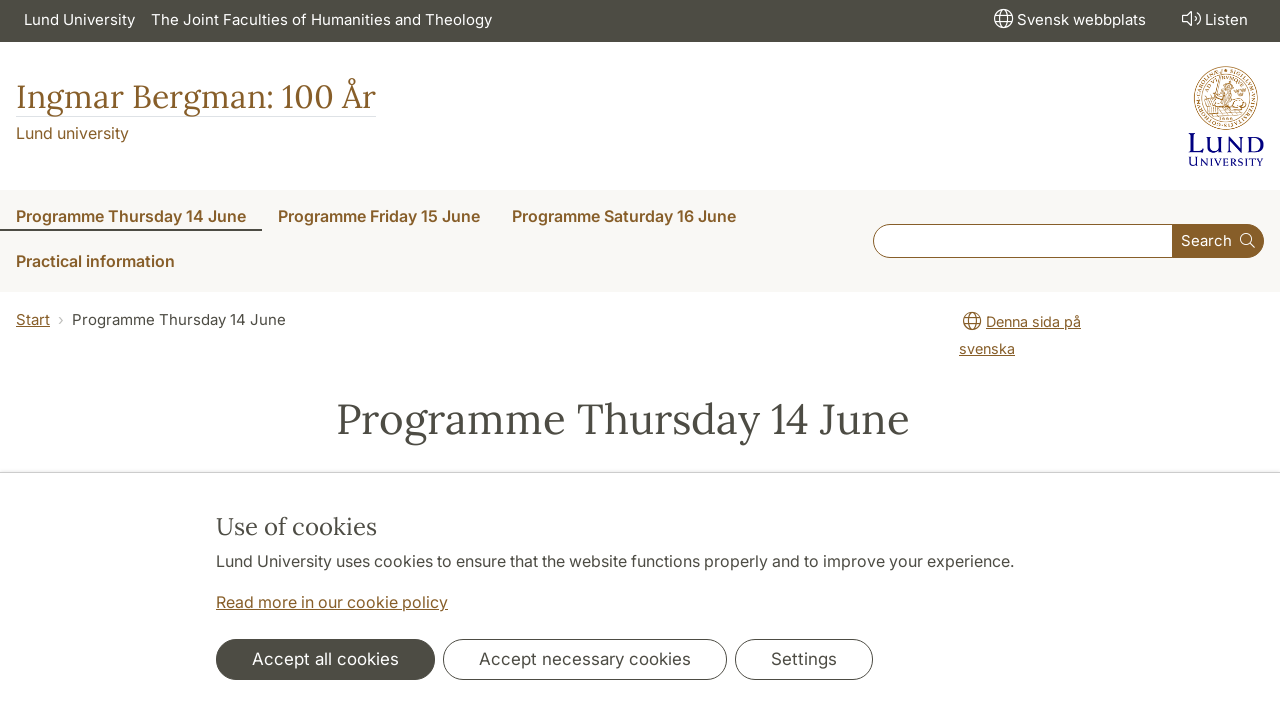

--- FILE ---
content_type: text/html; charset=utf-8
request_url: https://konferens.ht.lu.se/en/ingmar-bergman-100-years/programme-thursday-14-june/
body_size: 7635
content:
<!DOCTYPE html>
<html lang="en">
<head>
    <meta charset="utf-8">

<!-- 
	This website is powered by TYPO3 - inspiring people to share!
	TYPO3 is a free open source Content Management Framework initially created by Kasper Skaarhoj and licensed under GNU/GPL.
	TYPO3 is copyright 1998-2026 of Kasper Skaarhoj. Extensions are copyright of their respective owners.
	Information and contribution at https://typo3.org/
-->

<link rel="icon" href="/_assets/57618afcb0789ce7164b711bb01f73a5/Icons/favicon_lu.ico" type="image/vnd.microsoft.icon">
<title>Programme Thursday 14 June | Conferences</title>
<meta http-equiv="x-ua-compatible" content="ie=edge">
<meta name="generator" content="TYPO3 CMS">
<meta name="viewport" content="width=device-width, initial-scale=1">
<meta name="robots" content="index,follow">
<meta property="og:title" content="Programme Thursday 14 June">
<meta property="og:image" content="https://konferens.ht.lu.se/_assets/57618afcb0789ce7164b711bb01f73a5/Images/lu-logo-280x280px.png">
<meta name="charset" content="utf-8">


<link rel="stylesheet" href="/typo3temp/assets/css/6d6b87389f0acac33a5e8e54edb91f76.css?1726495197" media="all">
<link rel="stylesheet" href="/_assets/57618afcb0789ce7164b711bb01f73a5/Css/Dist/main.min.css?1764769341" media="all">
<link rel="stylesheet" href="/_assets/57618afcb0789ce7164b711bb01f73a5/Css/Src/ht_package.css?1764769341" media="all">
<link rel="stylesheet" href="/_assets/57618afcb0789ce7164b711bb01f73a5/Css/Dist/jquery.datetimepicker.css?1726485378" media="all">
<link rel="stylesheet" href="/_assets/47aff312a4a5b16d7fe87e204ed4b2ce/Css/ht_solr.css?1726485392" media="all">



<script src="/_assets/57618afcb0789ce7164b711bb01f73a5/JavaScript/encrypt.js?1726485378"></script>


<!-- Google Analytics -->
<script>
if( document.cookie.indexOf('cookie-agreed=') == -1 || document.cookie.split('; ').find(row => row.startsWith('cookie-agreed=')).split('=')[1] == 0) {
    window['ga-disable-' + 'UA-99838699-21'] = true;
} else  {  
    window['ga-disable-' + 'UA-99838699-21'] = false;
}
(function(i,s,o,g,r,a,m){i['GoogleAnalyticsObject']=r;i[r]=i[r]||function(){
(i[r].q=i[r].q||[]).push(arguments)},i[r].l=1*new Date();a=s.createElement(o),
m=s.getElementsByTagName(o)[0];a.async=1;a.src=g;m.parentNode.insertBefore(a,m)
})(window,document,'script','https://www.google-analytics.com/analytics.js','ga');
ga('create', 'UA-99838699-21', 'auto');
ga('set', 'anonymizeIp', true);
ga('send', 'pageview');
</script>
<!-- End Google Analytics --><!-- Google Tag Manager -->

<script>
var cookieConsent=true;
if( document.cookie.indexOf('cookie-agreed=') == -1 || document.cookie.split('; ').find(row => row.startsWith('cookie-agreed=')).split('=')[1] == 0) {
cookieConsent=false;
}
if(cookieConsent){(function(w,d,s,l,i){w[l]=w[l]||[];w[l].push({'gtm.start':
new Date().getTime(),event:'gtm.js'});var f=d.getElementsByTagName(s)[0],
j=d.createElement(s),dl=l!='dataLayer'?'&l='+l:'';j.async=true;j.src=
'https://www.googletagmanager.com/gtm.js?id='+i+dl;f.parentNode.insertBefore(j,f);
})(window,document,'script','dataLayer','GTM-KNLKTRW');}</script><!-- Google tag (gtag.js) -->
<script async src="https://www.googletagmanager.com/gtag/js?id=G-SL59ZWMB9V"></script>
<script>
if(cookieConsent){
window.dataLayer = window.dataLayer || [];
function gtag(){dataLayer.push(arguments);}
gtag('js', new Date());
gtag('config', 'G-SL59ZWMB9V',{'anonymize_ip':true});
}
</script>
<link rel="canonical" href="https://konferens.ht.lu.se/en/ingmar-bergman-100-years/programme-thursday-14-june/">

<link rel="alternate" hreflang="sv" href="https://konferens.ht.lu.se/ingmar-bergman-100-ar/program-torsdag-14-juni/">
<link rel="alternate" hreflang="en" href="https://konferens.ht.lu.se/en/ingmar-bergman-100-years/programme-thursday-14-june/">
<link rel="alternate" hreflang="x-default" href="https://konferens.ht.lu.se/ingmar-bergman-100-ar/program-torsdag-14-juni/">
<!-- This site is optimized with the Yoast SEO for TYPO3 plugin - https://yoast.com/typo3-extensions-seo/ -->
<script type="application/ld+json">[{"@context":"https:\/\/www.schema.org","@type":"BreadcrumbList","itemListElement":[{"@type":"ListItem","position":1,"item":{"@id":"https:\/\/konferens.ht.lu.se\/en\/","name":"konferens.ht.lu.se"}},{"@type":"ListItem","position":2,"item":{"@id":"https:\/\/konferens.ht.lu.se\/en\/ingmar-bergman-100-years\/","name":"Ingmar Bergman: 100 Years"}},{"@type":"ListItem","position":3,"item":{"@id":"https:\/\/konferens.ht.lu.se\/en\/ingmar-bergman-100-years\/programme-thursday-14-june\/","name":"Programme Thursday 14 June"}}]}]</script>
</head>
<body id="p57050"data-aos-easing="ease" data-aos-duration="400" data-aos-delay="0"><!-- Google Tag Manager (noscript) --><noscript><iframe src="https://www.googletagmanager.com/ns.html?id=GTM-KNLKTRW"
height="0" width="0" style="display:none;visibility:hidden"></iframe></noscript><!-- End Google Tag Manager (noscript) -->
<!--eri-no-index--><div id="skip-link"><a href="#main-content" class="element-invisible element-focusable">Hoppa till huvudinnehåll</a></div><div id="consentContainer" lang="sv" class="position-fixed fixed-bottom"><div class="sv-cookie-consent-banner" data-nosnippet="true" style="position: initial;"><div class="container" aria-live="polite"><h3>Use of cookies</h3><div class=""><p class="">Lund University uses cookies to ensure that the website functions properly and to improve your experience.</p><p class=""><a href="/en/about-this-website">Read more in our cookie policy</a></p></div><div class="row mt-3 varContent"><div class="col"><button type="button" class="btn btn-dark mt-2 me-2 w-100 w-md-auto agree-button">Accept all cookies</button><button type="button" class="btn btn-outline-dark mt-2 me-2 w-100 w-md-auto necessary-button">Accept necessary cookies</button><button class="btn btn-outline-dark mt-2 w-100 w-md-auto manage-button">Settings</button></div></div></div></div></div><div class="modal fade" id="nav-mobile" tabindex="-1" role="dialog" aria-labelledby="mobileMenu" aria-hidden="true"><div class="modal-dialog my-0 mx-auto" role="document"><div class="modal-content border-0 rounded-0"><div class="modal-header justify-content-end"><button type="button" class="border-0 bg-transparent cursor-pointer lh-0 p-2 nm-2" data-bs-dismiss="modal" aria-controls="nav-mobile" aria-expanded="false" aria-label="Close the menu"><span aria-hidden="true"><i class="fal fa-times fa-lg"></i></span></button></div><ul id="mobileMenu" class="mobile-nav mobile-nav-root border-0 nav-collapse font-size-sm nav-undecorated"><li class="mobile-nav-item"><div class="mobile-nav-container"><span class="nav-link active">Programme Thursday 14 June</span></div></li><li class="mobile-nav-item"><div class="mobile-nav-container"><a href="/en/ingmar-bergman-100-years/programme-friday-15-june/" class="nav-link">Programme Friday 15 June</a></div></li><li class="mobile-nav-item"><div class="mobile-nav-container"><a href="/en/ingmar-bergman-100-years/programme-saturday-16-june/" class="nav-link">Programme Saturday 16 June</a></div></li><li class="mobile-nav-item"><div class="mobile-nav-container"><a href="/en/ingmar-bergman-100-years/practical-information/" class="nav-link"><span>Practical information</span></a><a href="#" title="submenu for Practical information" 
                            class="mobile-nav-toggle collapsed  btn" 
                            data-bs-target="#responsive-link-57056" 
                            data-bs-toggle="collapse" 
                            aria-expanded="false" 
                            aria-controls="responsive-link-57056"
                            role="button"><span class="collapse-show"><i class="fal fa-plus-circle"></i></span><span class="collapse-hide"><i class="fal fa-minus-circle"></i></span></a></div><ul class="mobile-nav collapse " id="responsive-link-57056"><li class="mobile-nav-item"><div class="mobile-nav-container"><a href="/en/ingmar-bergman-100-years/practical-information/venue-centre-for-languages-and-literature/" class="nav-link">Venue: Centre for Languages and Literature</a></div></li><li class="mobile-nav-item"><div class="mobile-nav-container"><a href="/en/ingmar-bergman-100-years/practical-information/kino-theatre/" class="nav-link">Kino Theatre</a></div></li></ul></li><li class="mobile-nav-item"><div class="mobile-nav-container"><a href="javascript:" onclick="toggleBar();" class="nav-link" data-bapdf="372">
                                Listen
                            </a></div></li></ul></div></div></div><header class="header nav-undecorated"><div class="bg-dark d-none d-xl-block"><div class="container-fluid mw-xxl py-0"><nav class="navbar navbar-expand-md navbar-dark bg-dark font-size-sm p-0 text-white"><div class="collapse navbar-collapse" id="navbarSupportedContent"><ul class="shortcut-menu navbar-nav"><li class="nav-item"><a class="nav-link pe-2 nav-undecorated" href="https://www.lunduniversity.lu.se/">Lund University</a></li><li class="nav-item"><a class="pl-3 nav-link ps-2 nav-undecorated" href="https://www.ht.lu.se/en/">The Joint Faculties of Humanities and Theology</a></li></ul><ul class="navbar-nav flex-row ms-auto"></ul><ul class="navbar-nav flex-row ms-5"><li class="nav-item"><a href="/" target="_self" class="ms-2 px-3 nav-link nav-undecorated"><i class="fal fa-globe fa-lg p-1"></i><span lang="sv" dir="ltr">Svensk webbplats</span></a></li><li class="nav-item"><a class="nav-link px-3 nav-undecorated" href="javascript:" onclick="toggleBar();" title="activate speaking web" id="bapluslogo" data-bapdf="372"><i class="fal fa-lg fa-volume p-1"></i>Listen
                                </a></li></ul></div></nav></div></div><div class="d-xl-none d-block border-bottom"><div class="row m-0 pb-0"><div class="flex-shrink-1 flex-lg-shrink-0 flex-grow-1 d-flex flex-column justify-content-between h-100 mh-120"><div class="h-lg-auto flex-column justify-content-between align-items-end font-size-sm flex-grow-0"><nav class="nav text-center h-100 h-lg-auto align-items-center nav-undecorated flex-nowrap justify-content-end"><div class="nav-item me-auto mb-2 pt-2 flex"><a class="m-0 p-0" href="https://www.lunduniversity.lu.se/"><img src="/_assets/57618afcb0789ce7164b711bb01f73a5/Images/logo-lu-en-liggande.png?1726485378" alt="lund university logo" class="img-fluid"></a></div><div class="nav-item mobile-search-button"><a class="ms-2 p-1 d-block nav-undecorated" 
                                href="#header-search-form" 
                                data-bs-toggle="collapse"
                                aria-controls="header-search-form" aria-expanded="false"
                                aria-label="Show and hide searchfield"><i class="fal fa-lg fa-search p-1"></i>Search
                            </a></div><div class="nav-item d-none d-md-block"><a class="ms-2 p-1 nav-undecorated" id="browse-aloud-desktop" href="javascript:void(0)" onclick="toggleBar();" data-bapdf="372"><i class="fal fa-lg fa-volume p-1"></i>Listen
                            </a></div><div class="nav-item d-block d-xl-none"><a href="/" target="_self" class="ms-2 p-1 nav-undecorated"><i class="fal fa-globe fa-lg p-1"></i><span lang="sv" dir="ltr">Svensk webbplats</span></a></div></nav></div></div></div><div class="header-search-form collapse-xl pb-2 px-2 collapsed collapse" id="header-search-form"><form class="lu-search-box-responsive" autocomplete="off" enctype="multipart/form-data" action="/en/search/" method="get" accept-charset="UTF-8"><label id="search-label1" class="search-label" for="header-search-field1">Search</label><div class="input-group input-group-sm w-100 flex"><input class="form-control form-control-sm flex-grow-1 px-3 py-3" aria-labelledby="search-label1" type="text" id="header-search-field1" name="query" value="" size="60" maxlength="128" /><button class="btn btn-primary" type="submit" id="header-search-button">
        Search
      </button></div></form></div></div><!-- new end --><div class="container-fluid mw-xxl"><div class="row m-0 py-4"><div class="col p-0"><div class="d-flex justify-content-between align-items-center h-100 text-primary"><div><div class="htPackageSiteTitle"><a href="/ingmar-bergman-100-ar" class="nav-undecorated">Ingmar Bergman: 100 År</a></div><p class="htPackageSiteSubTitle"><a href="https://www.ht.lu.se/en/">Lund university</a></p></div><div class="header-logo header-logo-institution header-logo-lu flex-grow-1 flex-lg-grow-0 d-none d-xl-block"><a href="https://www.lunduniversity.lu.se/"><img src="/_assets/57618afcb0789ce7164b711bb01f73a5/Images/logo_lu_en_small@1x.png?1726485378" 
                                srcset="/_assets/57618afcb0789ce7164b711bb01f73a5/Images/logo_lu_en_small@1x.png?1726485378 1x, 
                                /_assets/57618afcb0789ce7164b711bb01f73a5/Images/logo_lu_en_small@2x.png?1726485378 2x"
                                class="mw-100"
                                alt="lund university logo" /></a></div></div></div></div></div><div class="d-none d-xl-block font-size-xl-lg font-weight-light bg-plaster-25"><div class="mw-xxl d-flex container-fluid justify-content-between align-items-center"><nav aria-label="huvudmeny" class="main-menu"><ul class="nav nav-header-main nmx-3"><li class="nav-item"><a class="nav-link text-nowrap nav-undecorated  active" href="/en/ingmar-bergman-100-years/programme-thursday-14-june/"><span>Programme Thursday 14 June</span></a></li><li class="nav-item"><a class="nav-link text-nowrap nav-undecorated " href="/en/ingmar-bergman-100-years/programme-friday-15-june/"><span>Programme Friday 15 June</span></a></li><li class="nav-item"><a class="nav-link text-nowrap nav-undecorated " href="/en/ingmar-bergman-100-years/programme-saturday-16-june/"><span>Programme Saturday 16 June</span></a></li><li class="nav-item dropdown dropdown-hover"><a class="nav-link text-nowrap dropdown-toggle nav-undecorated" 
                                            href="/en/ingmar-bergman-100-years/practical-information/" id="dropdown-Practical-information"
                                            aria-haspopup="true"><span>Practical information</span></a><div class="dropdown-menu font-size-base" aria-labelledby="dropdown-Practical-information"><a class="dropdown-item nav-undecorated" 
                                                href="/en/ingmar-bergman-100-years/practical-information/venue-centre-for-languages-and-literature/"><span>Venue: Centre for Languages and Literature</span></a><a class="dropdown-item nav-undecorated" 
                                                href="/en/ingmar-bergman-100-years/practical-information/kino-theatre/"><span>Kino Theatre</span></a></div></li></ul></nav><form class="flex-xl-grow-1 header-search-container--institution" autocomplete="off" enctype="multipart/form-data" action="/en/search/" method="get" accept-charset="UTF-8"><label id="search-label2" class="search-label" for="header-search-field2">Search</label><div class="input-group input-group-sm w-100 flex"><input class="form-control form-control-sm flex-grow-1 px-3 py-3" aria-labelledby="search-label2" type="text" id="header-search-field2" name="query" value="" size="60" maxlength="" /><button class="btn btn-primary" type="submit" id="header-search-button"><span class="me-2">Search</span><i class="fal fa-search"></i></button></div></form></div></div><div class="modal fade" id="mm-nav-mobile--item57050" tabindex="-1" role="dialog" aria-labelledby="mm-mobileMenu57050" aria-hidden="true"><div class="modal-dialog my-0 mx-auto" role="document"><div class="modal-content border-0 rounded-0"><div class="modal-header justify-content-end"><button type="button" class="border-0 bg-transparent cursor-pointer lh-0 p-2 nm-2" data-bs-dismiss="modal" aria-controls="mm-nav-mobile--item57050" aria-expanded="false" aria-label="Close the menu"><span aria-hidden="true"><i class="fal fa-times fa-lg"></i></span></button></div><ul id="mm-mobileMenu57050" class="mobile-nav mobile-nav-root border-0 nav-collapse font-size-sm nav-undecorated"><li class="mobile-nav-item"><div class="mobile-nav-container"><a href="/en/ingmar-bergman-100-years/programme-thursday-14-june/" class="nav-link">
                                    Programme Thursday 14 June                                    
                                    <span class="ms-1"><i class="fal fa-chevron-circle-right fa-sm"></i></span></a></div></li></ul></div></div></div><div class="modal fade" id="mm-nav-mobile--item57052" tabindex="-1" role="dialog" aria-labelledby="mm-mobileMenu57052" aria-hidden="true"><div class="modal-dialog my-0 mx-auto" role="document"><div class="modal-content border-0 rounded-0"><div class="modal-header justify-content-end"><button type="button" class="border-0 bg-transparent cursor-pointer lh-0 p-2 nm-2" data-bs-dismiss="modal" aria-controls="mm-nav-mobile--item57052" aria-expanded="false" aria-label="Close the menu"><span aria-hidden="true"><i class="fal fa-times fa-lg"></i></span></button></div><ul id="mm-mobileMenu57052" class="mobile-nav mobile-nav-root border-0 nav-collapse font-size-sm nav-undecorated"><li class="mobile-nav-item"><div class="mobile-nav-container"><a href="/en/ingmar-bergman-100-years/programme-friday-15-june/" class="nav-link">
                                    Programme Friday 15 June                                    
                                    <span class="ms-1"><i class="fal fa-chevron-circle-right fa-sm"></i></span></a></div></li></ul></div></div></div><div class="modal fade" id="mm-nav-mobile--item57051" tabindex="-1" role="dialog" aria-labelledby="mm-mobileMenu57051" aria-hidden="true"><div class="modal-dialog my-0 mx-auto" role="document"><div class="modal-content border-0 rounded-0"><div class="modal-header justify-content-end"><button type="button" class="border-0 bg-transparent cursor-pointer lh-0 p-2 nm-2" data-bs-dismiss="modal" aria-controls="mm-nav-mobile--item57051" aria-expanded="false" aria-label="Close the menu"><span aria-hidden="true"><i class="fal fa-times fa-lg"></i></span></button></div><ul id="mm-mobileMenu57051" class="mobile-nav mobile-nav-root border-0 nav-collapse font-size-sm nav-undecorated"><li class="mobile-nav-item"><div class="mobile-nav-container"><a href="/en/ingmar-bergman-100-years/programme-saturday-16-june/" class="nav-link">
                                    Programme Saturday 16 June                                    
                                    <span class="ms-1"><i class="fal fa-chevron-circle-right fa-sm"></i></span></a></div></li></ul></div></div></div><div class="modal fade" id="mm-nav-mobile--item57056" tabindex="-1" role="dialog" aria-labelledby="mm-mobileMenu57056" aria-hidden="true"><div class="modal-dialog my-0 mx-auto" role="document"><div class="modal-content border-0 rounded-0"><div class="modal-header justify-content-end"><button type="button" class="border-0 bg-transparent cursor-pointer lh-0 p-2 nm-2" data-bs-dismiss="modal" aria-controls="mm-nav-mobile--item57056" aria-expanded="false" aria-label="Close the menu"><span aria-hidden="true"><i class="fal fa-times fa-lg"></i></span></button></div><ul id="mm-mobileMenu57056" class="mobile-nav mobile-nav-root border-0 nav-collapse font-size-sm nav-undecorated"><li class="mobile-nav-item"><div class="mobile-nav-container"><a href="/en/ingmar-bergman-100-years/practical-information/" class="nav-link">
                                    Practical information                                    
                                    <span class="ms-1"><i class="fal fa-chevron-circle-right fa-sm"></i></span></a></div><ul class="mobile-nav collapse show"><li class="mobile-nav-item"><div class="mobile-nav-container"><a href="/en/ingmar-bergman-100-years/practical-information/venue-centre-for-languages-and-literature/" class="nav-link">Venue: Centre for Languages and Literature</a></div></li><li class="mobile-nav-item"><div class="mobile-nav-container"><a href="/en/ingmar-bergman-100-years/practical-information/kino-theatre/" class="nav-link">Kino Theatre</a></div></li></ul></li></ul></div></div></div><div class="mobile-nav-bar font-size-sm font-size-sm-base d-xl-none border-bottom"><nav class="nav ms-2 flex-grow-1" aria-label="Menu"><div class="nav-item active"><a href="#mm-nav-mobile--item57050" class="nav-link px-2" data-bs-toggle="modal" aria-controls="mm-nav-mobile--item57050" aria-expanded="false" aria-label="Show menu - Programme Thursday 14 June">
                        Programme Thursday 14 June
                    </a></div><div class="nav-item"><a href="#mm-nav-mobile--item57052" class="nav-link px-2" data-bs-toggle="modal" aria-controls="mm-nav-mobile--item57052" aria-expanded="false" aria-label="Show menu - Programme Friday 15 June">
                        Programme Friday 15 June
                    </a></div><div class="nav-item"><a href="#mm-nav-mobile--item57051" class="nav-link px-2" data-bs-toggle="modal" aria-controls="mm-nav-mobile--item57051" aria-expanded="false" aria-label="Show menu - Programme Saturday 16 June">
                        Programme Saturday 16 June
                    </a></div><div class="nav-item"><a href="#mm-nav-mobile--item57056" class="nav-link px-2" data-bs-toggle="modal" aria-controls="mm-nav-mobile--item57056" aria-expanded="false" aria-label="Show menu - Practical information">
                        Practical information
                    </a></div></nav><nav class="nav" aria-label="More"><div class="nav-item"><button class="btn nav-link rounded-0 border-0" data-bs-target="#nav-mobile" data-bs-toggle="modal" aria-controls="nav-mobile" aria-expanded="false"><i class="fal fa-bars"></i> More
                </button></div></nav></div></header><!--/eri-no-index--><!--eri-no-index--><div class="container-fluid mw-xxl mt-3 mb-5"><nav aria-label="breadcrumb"><ol class="breadcrumb m-0 p-0 mb-0 font-size-sm bg-transparent"><li class="breadcrumb-item mb-0"><a href="/ingmar-bergman-100-ar" title="start">Start</a></li><li class="breadcrumb-item text-truncate mb-0 active" aria-current="page">Programme Thursday 14 June</li><li class="langSwitch"><a href="/ingmar-bergman-100-ar/program-torsdag-14-juni/" target="_self"><i class="fal fa-globe fa-lg p-1"></i><span lang="sv" dir="ltr">Denna sida på svenska</span></a></li></ol></nav></div><main class="main"><div class="container-fluid mw-xxl"><div class="row"><div id="subnavigation" class="d-none d-xl-block col-xl-3 collapse mb-6"></div><div class="col-12 col-xl-9 mb-6 mb-xl-0"><div class="row"><!--/eri-no-index--><!--TYPO3SEARCH_begin--><div class="htPackageContent col-12 col-lg-8 mb-6 mb-lg-0"><a id="main-content"></a><article><div><h1 id="pageTitle">Programme Thursday 14 June</h1></div><div id="c196591" class="ce-textpic ce-center ce-above"><div class="ce-bodytext"><h3><a href="/en/ingmar-bergman-100-years/practical-information/venue-centre-for-languages-and-literature/" class="internal-link" title="Opens internal link in current window">Centre for Languages and Literature, Main Auditorium (Hörsal)</a></h3><h3>10.00-10.15</h3><ul><li>Welcome by the Pro Vice Chancellor of Lund University, Professor of Medicine, Bo Ahrén</li></ul><h3>10.15-10.30</h3><ul><li>Welcome by conference organizer, Professor Erik Hedling</li></ul><h3>10.30-12.30 | Ingmar Bergman’s Boundaries </h3><ul><li>Peter Cowie, Montreux, Switzerland, Independent Scholar and former Regents’ Lecturer in Film Studies at the University of California, Santa Barbara, ‘Ingmar Bergman: An International Phenomenon’</li><li>Professor Emeritus Thomas Elsaesser, Universiteit van Amsterdam, The Netherlands, ‘Bergman Transnational: Munich-Rome-Los Angeles’</li><li>Dr. Olof Hedling, Lund University, Sweden, ‘Notes on the Production Contexts of Bergman's Film Career’</li></ul>Chair: Olof Hedling 
<h3>14.00-16.00 | Ingmar Bergman’s Sounds </h3><ul><li>Professor Per F. Broman, Bowling Green State University, Ohio, USA, ‘From where does the music come?: Musical Meaning and Musical Discourse in Ingmar Bergman’s Films’</li><li>Dr. Alexis Luko, Carleton University, Canada, ‘Laughing Through Tears in Ingmar Bergman's Soundscapes’</li><li>Professor Ann-Kristin Wallengren, Lund University, Sweden, ‘Musical Moments in Bergman Films’</li></ul>Chair: Ann-Kristin Wallengren
<h3>16.30-18.00 | Bergman’s Old Age </h3><ul><li>Professor Lars Gustaf Andersson, Lund University, Sweden, ‘The Ghost in the Machine and The Liminalities of Saraband’</li><li>Professor Erik Hedling, Lund University, Sweden, ‘The Return of the Bourgeois: Fanny and Alexander in Swedish Politics’</li></ul>Chair: Lars Gustaf Andersson
<h3><a href="/en/ingmar-bergman-100-years/practical-information/kino-theatre/" class="internal-link" title="Opens internal link in current window">Kino in Lund</a></h3><h3>19.00 Screening of Ingmar Bergman’s <em>Wild Strawberries</em> at the Kino Theatre opposite the cathedral. Tickets at the box office!</h3><ul><li>Introduction: Professor Zhu Jianxin, Fudan University, Shanghai</li></ul></div></div></article></div><div class="htPackageContent col-12 col-lg-4"></div><!--TYPO3SEARCH_end--></div><div class="row"><div class="col-12 col-lg-8"><div class="border-top border-dark pt-3 pb-4 mt-5">
                                    Page Manager:&nbsp;<a href="#" data-mailto-token="hvdgoj5doVco9gp9nz" data-mailto-vector="-5">it<span class="testconvert1"></span>ht.lu<span class="testconvert2"></span>se</a>&nbsp;&#124;&nbsp;2020-06-11
                                </div></div></div></div></div></div></main><!--eri-no-index--><footer class="footer text-white"><div class="bg-dark text-dark-25 overflow-x-hidden"><div class="container my-0 mx-auto px-2"><div class="row justify-content-center border-bottom border-white mx-1 mx-lg-0 pb-4 nav-collapse font-size-sm mx-0 mx-lg-auto"><div class="col-lg"><div class="nav-footer mb-3 mb-lg-4"><h1 class="footerTitle"><a href="#dark-htfak" class="text-uppercase font-weight-normal no-events-lg nav-undecorated nav-link collapsed d-flex justify-content-between p-0" 
                                data-bs-toggle="collapse" aria-expanded="false" aria-controls="dark-htfak"><span>The Joint Faculties of Humanities and Theology</span><div class="text-dark-25 d-lg-none"><span class="collapse-show"><i class="fal fa-chevron-down"></i></span><span class="collapse-hide"><i class="fal fa-chevron-up"></i></span></div></a></h1><div class="collapse collapse-lg" id="dark-htfak"><ul class="nav flex-column"><li class="nav-item"><a href="https://www.ht.lu.se/en/the-faculties/organisation/" class="nav-link py-2 py-lg-1 px-0">Organisation</a></li><li class="nav-item"><a href="https://www.htbibl.lu.se/en/" class="nav-link py-2 py-lg-1 px-0">Libraries of the Joint Faculties of Humanities and Theology</a></li><li class="nav-item"><a href="https://www.ht.lu.se/en/the-faculties/organisation/units/the-it-unit/" class="nav-link py-2 py-lg-1 px-0">The IT Unit</a></li><li class="nav-item"><a href="https://www.humlab.lu.se/" class="nav-link py-2 py-lg-1 px-0">Humanities Lab</a></li><li class="nav-item"><a href="https://www.folklivsarkivet.lu.se/en/" class="nav-link py-2 py-lg-1 px-0">The Folklife Archives with the Scania Music Collections</a></li><li class="nav-item"><a href="https://www.lunduniversitypress.lu.se/" class="nav-link py-2 py-lg-1 px-0">Lund University Press</a></li></ul></div></div></div><div class="col-lg"><div class="nav-footer mb-3 mb-lg-4"><h1 class="footerTitle"><a href="#dark-institutioner" class="text-uppercase font-weight-normal no-events-lg nav-undecorated nav-link collapsed d-flex justify-content-between p-0" 
                                data-bs-toggle="collapse" aria-expanded="false" aria-controls="dark-institutioner"><span>Departments</span><div class="text-dark-25 d-lg-none"><span class="collapse-show"><i class="fal fa-chevron-down"></i></span><span class="collapse-hide"><i class="fal fa-chevron-up"></i></span></div></a></h1><div class="collapse collapse-lg" id="dark-institutioner"><ul class="nav flex-column"><li class="nav-item"><a href="https://www.ark.lu.se/en/" class="nav-link py-2 py-lg-1 px-0">Department of Archaeology and Ancient History</a></li><li class="nav-item"><a href="https://www.fil.lu.se/en/" class="nav-link py-2 py-lg-1 px-0">Department of Philosophy</a></li><li class="nav-item"><a href="https://www.historiska.lu.se/en/" class="nav-link py-2 py-lg-1 px-0">Department of History</a></li><li class="nav-item"><a href="https://www.kom.lu.se/en/" class="nav-link py-2 py-lg-1 px-0">Department of Communication and Media</a></li><li class="nav-item"><a href="https://www.kultur.lu.se/en/" class="nav-link py-2 py-lg-1 px-0">Department of Arts and Cultural Sciences</a></li><li class="nav-item"><a href="https://www.sol.lu.se/en/" class="nav-link py-2 py-lg-1 px-0">Centre for Languages and Literature</a></li><li class="nav-item"><a href="https://www.ctr.lu.se/en/" class="nav-link py-2 py-lg-1 px-0">Centre for Theology and Religious Studies</a></li><li class="nav-item"><a href="https://www.uvet.lu.se/en/" class="nav-link py-2 py-lg-1 px-0">Department of Educational Sciences</a></li></ul></div></div></div></div></div></div><div class="container py-2"><div class="row pt-1"><div class="col-12 col-lg-4 mb-5 text-center text-lg-left"><a href="https://www.ht.lu.se/en/"><img src="/Images/logo_ht_footer_en@1x.png" srcset="/Images/logo_ht_footer_en@1x.png 1x, /Images/logo_ht_footer_en@2x.png 2x" alt="the joint faculties of humanities and theology logotype" class=" footer-logo"></a></div><div class="col-12 col-sm-6 col-md-3 offset-md-3 offset-lg-0 col-lg-4 mb-5"><h1 class="footerTitleBold mb-1">Contact us</h1><p>The Joint Faculties of Humanities and Theology<br/>LUX, Lund University<br/>Box 192<br>SE-221 00 LUND<br/>+46 (0)46 222 00 00 (pbx)<br/><a class="text-white" href="#" data-mailto-token="hvdgoj5fvingdcoVfvingdco9gp9nz" data-mailto-vector="-5">kansliht<span class="testconvert1"></span>kansliht.lu<span class="testconvert2"></span>se</a></p></div><div class="col-12 col-sm-6 col-md-3 col-lg-4 mb-5"><h1 class="footerTitleBold mb-1">Shortcuts</h1><div class="nav nav-list flex-column shortcuts"><a class="nav-link text-white py-1 px-0" href="/en/about-this-website/">About this website and cookies</a><a class="nav-link text-white py-1 px-0" href="https://www.lunduniversity.lu.se/about-university/contact-us/privacy-policy">Privacy policy</a><a class="nav-link text-white py-1 px-0" href="/en/accessibility/">Accessibility</a></div></div></div></div><div class="bg-darker py-5 "><div class="container"><div class="row"><div class="col-12 d-flex justify-content-center"><div class="d-inline-block"><h1 class="footerTitleBold mb-4">Cooperation and network</h1><div class="nav nav-partners align-items-center justify-content-center flex-row nmx-5"><a href="https://www.leru.org/" class="nav-link p-0 mb-3 mx-5"><img src="/_assets/57618afcb0789ce7164b711bb01f73a5/Images/leru.png?1726485378" alt="leru logo" class=" footer-partner"></a><a href="https://www.universitas21.com/" class="nav-link p-0 mb-3 mx-5"><img src="/_assets/57618afcb0789ce7164b711bb01f73a5/Images/u21.png?1726485378" alt="u21 logo" class=" footer-partner"></a></div></div></div></div></div></div></footer><button class="btn back-to-top px-2" type="button" id="backToTop"><i class="fas fa-2x align-middle mr-2 me-2 fa-chevron-circle-up"></i><span class="d-none d-md-inline-block">
                Back to top
            </span></button><!--/eri-no-index-->
<script src="/_assets/57618afcb0789ce7164b711bb01f73a5/JavaScript/Dist/bootstrap.min.js?1726485378"></script>
<script src="/_assets/57618afcb0789ce7164b711bb01f73a5/JavaScript/Dist/main.min.js?1726485378"></script>
<script src="/_assets/57618afcb0789ce7164b711bb01f73a5/JavaScript/Dist/jquery.rwdImageMaps.min.js?1726485378"></script>
<script src="/_assets/57618afcb0789ce7164b711bb01f73a5/JavaScript/ht_package.js?1764769341"></script>
<script src="/_assets/948410ace0dfa9ad00627133d9ca8a23/JavaScript/Powermail/Form.min.js?1760518764" defer="defer"></script>
<script async="async" src="/typo3temp/assets/js/7f6f4007061a3385249e7e32f51dfafe.js?1760944628"></script>

<script src="https://www.browsealoud.com/plus/scripts/3.1.0/ba.js" crossorigin="anonymous" integrity="sha256-VCrJcQdV3IbbIVjmUyF7DnCqBbWD1BcZ/1sda2KWeFc= sha384-k2OQFn+wNFrKjU9HiaHAcHlEvLbfsVfvOnpmKBGWVBrpmGaIleDNHnnCJO4z2Y2H sha512-gxDfysgvGhVPSHDTieJ/8AlcIEjFbF3MdUgZZL2M5GXXDdIXCcX0CpH7Dh6jsHLOLOjRzTFdXASWZtxO+eMgyQ=="></script>
</body>
</html>